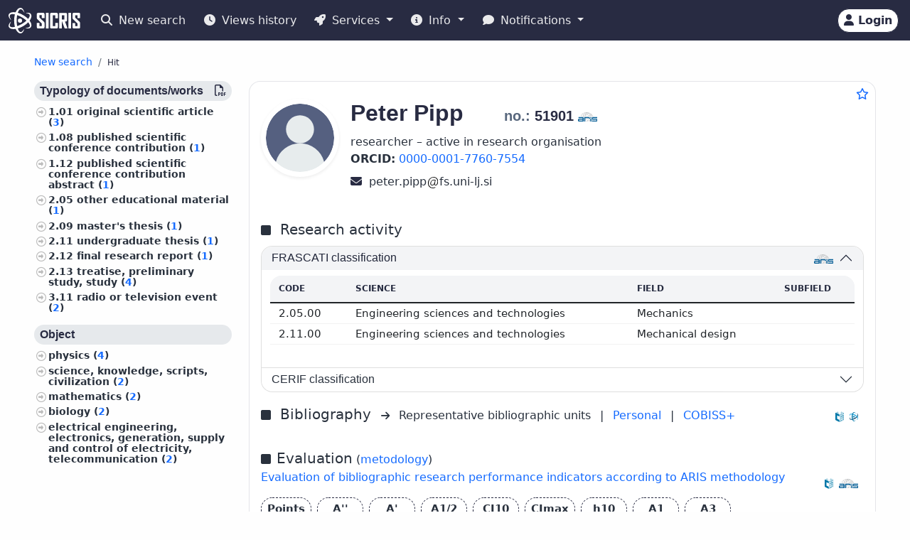

--- FILE ---
content_type: text/html;charset=UTF-8
request_url: https://cris.cobiss.net/ecris/si/en/researcher/48215
body_size: 13677
content:




<!DOCTYPE html>
<html lang="en" class="h-100 scroll-auto">
<head>
  <meta charset="UTF-8"/>
  <meta name="viewport" content="width=device-width, initial-scale=1, shrink-to-fit=no"/>

  <!-- redirect for browsers without JS -->
  
  <noscript>
    <meta http-equiv="refresh" content="0;url=/ecris/si/en/unsupported" />
  </noscript>
  <script nomodule>location='/ecris/si/en/unsupported'</script>

  <!-- theme / build info -->
  <meta name="theme-color" content="#282b42" />
  <meta name="apple-mobile-web-app-status-bar-style" content="#282b42" />
  <meta name="ecris" content="5.4-SNAPSHOT 09.01.2026 15:11" />

  <!-- absolute paths for static assets -->
  <base href="https://cris.cobiss.net/ecris/" />

  <!-- page title -->
  <title>
    
      
      
        CRIS
      
    
  </title>

  

<!-- CSS files -->
<!-- Favicon -->
<link rel="shortcut icon" href="assets/img/favicon/favicon.ico" type="image/x-icon" />
<link rel="apple-touch-icon" href="assets/img/favicon/apple-touch-icon.png" />
<link rel="apple-touch-icon" sizes="57x57" href="assets/img/favicon/apple-touch-icon-57x57.png" />
<link rel="apple-touch-icon" sizes="72x72" href="assets/img/favicon/apple-touch-icon-72x72.png" />
<link rel="apple-touch-icon" sizes="76x76" href="assets/img/favicon/apple-touch-icon-76x76.png" />
<link rel="apple-touch-icon" sizes="114x114" href="assets/img/favicon/apple-touch-icon-114x114.png" />
<link rel="apple-touch-icon" sizes="120x120" href="assets/img/favicon/apple-touch-icon-120x120.png" />
<link rel="apple-touch-icon" sizes="144x144" href="assets/img/favicon/apple-touch-icon-144x144.png" />
<link rel="apple-touch-icon" sizes="152x152" href="assets/img/favicon/apple-touch-icon-152x152.png" />
<link rel="apple-touch-icon" sizes="180x180" href="assets/img/favicon/apple-touch-icon-180x180.png" />

<!-- Fontawesome -->
<link rel="stylesheet" href="assets/vendor/fontawesome-free-6.6.0-web/css/all.min.css" />

<!-- Bootstrap CSS -->
<link href="assets/vendor/bootstrap-5.1.3-dist/css/bootstrap.min.css" rel="stylesheet" />

<!-- Color CSS -->
<link type="text/css" href="assets/css/colorDefinitions.css" rel="stylesheet" />
<link type="text/css" href="assets/css/bootstrapOverrideIzum.css" rel="stylesheet" />
<link type="text/css" href="assets/css/cris.css" rel="stylesheet" />

<!-- Chartist -->
<link type="text/css" href="assets/vendor/chartist/chartist.css" rel="stylesheet" />
<link type="text/css" href="assets/vendor/chartist/legend-plugin.css" rel="stylesheet" />
<link type="text/css" href="assets/css/chartistOverRide.css" rel="stylesheet" />

<!-- Responsive Tables -->
<link type="text/css" href="assets/css/responsiveTables.css" rel="stylesheet" />

<!-- JS Global Variables -->
<script src="assets/js/global-variables.js" type="module"></script>

<!-- Bootstrap JS -->
<script src="assets/vendor/bootstrap-5.1.3-dist/js/bootstrap.bundle.min.js" defer="defer"></script>

<!-- Chartist JS -->
<script src="assets/vendor/chartist/chartist.js" defer="defer"></script>

<!-- HTMX -->
<script src="assets/vendor/htmx/htmx.js"
        integrity="sha384-QFjmbokDn2DjBjq+fM+8LUIVrAgqcNW2s0PjAxHETgRn9l4fvX31ZxDxvwQnyMOX"
        crossorigin="anonymous"></script>
  <script type="module"
          src="/ecris/assets/js/bundle-basic.js?5.3">
  </script>

  <!-- extra <head> markup comes from the page that includes this file -->
  
    
    
    
    
    
    
    
    
    
    
  
</head>

<body class="d-flex flex-column h-100">












<div class="d-none" id="globalVariables">
    <ul class="appData">
        <li class="system">si</li>
        <li class="language">en</li>
        <li class="version">5.3</li>
        <li class="url">si/en</li>
        <li class="publishDate">1.12.2025</li>
        <li class="startAction">details</li>
        <li class="startMode">researcher</li>
        <li class="classificationFormat">frascati</li>
        <li class="tenderUrl">https://cris.cobiss.net/tenders/</li>
        <li class="startQuery"></li>
        <li class="queryMaxLength">5628</li>
        <li class="searchTitle">CRIS</li>

        
            <li class="count">
                <ul>
                    <li data-formated="50,512" class="researcher">50512</li>
                    <li data-formated="22,680" class="project">
                            22680
                    </li>
                    <li data-formated="9,712" class="projects">9712</li>
                    <li data-formated="1,766" class="programs">1766</li>
                    <li data-formated="1,007" class="organization">1007</li>
                    <li data-formated="1,537" class="group">1537</li>
                    <li data-formated="1,558" class="equipment">1558</li>
                </ul>
            </li>

            <ul class="translations">
                <li class="researcher">Researchers</li>
                <li class="project">Projects / Programmes</li>
                <li class="organization">Organisations</li>
                <li class="group">Groups</li>
                <li class="equipment">Equipment</li>
                <li class="publication">Publications</li>
            </ul>

            <span class="urlTokenResponse"></span>
            <span class="serverTime">1768858169</span>
        
    </ul>
</div>

<template id="unexpectedError">
    <div class="alert alert-danger" role="alert">
        <i class="fas fa-exclamation-triangle" aria-hidden="true"></i>
        An unexpected error occurred.
    </div>
</template>

<template id="tokenTimeoutError">
    <div class="alert alert-warning" role="alert">
        <i class="fas fa-clock" aria-hidden="true"></i>
        Your session is no longer valid. If you wish to continue your work in authorised mode, please log in again.
    </div>
</template>




<!-- Should I show the Sign-in buttons? -->


<header>
    <c-topmeni-init>
        <nav class="navbar navbar-expand-lg navbar-dark navbar-theme-primary fixed-top py-1 py-sm-2"
             aria-label="cris menu">

            <div class="container-fluid">

                <!-- ââââââââââââââââââââââ LOGO ââââââââââââââââââââââ -->
                <a class="navbar-brand" href="si/en" aria-label="cris - Home">
                    <img src="assets/img/brand/si/cris-logo-inverse.svg"
                         style="height:36px" alt="cris logo">
                </a>

                <!-- environment label (only for SI deployments) -->
                
                    <span id="navbar-system"></span>
                
                

                <!-- ââââââââââââââââââââââ MAIN NAVBAR ââââââââââââââââââââââ -->
                <div class="collapse navbar-collapse" id="cris-menu">

                    <ul class="navbar-nav me-auto mb-2 mb-sm-0">

                        <!-- New search -->
                        <li class="nav-item">
                            <c-new-search-link>
                                <a class="nav-link" id="new-search" href="si/en">
                                    <i class="fas fa-search me-1" aria-hidden="true"></i>
                                    New search
                                </a>
                            </c-new-search-link>
                        </li>

                        <!-- History (opens an off-canvas) -->
                        <li class="nav-item">
                            <a class="nav-link" id="history">
                                <i class="fas fa-clock me-1" aria-hidden="true"></i>
                                <c-responsive-class>
                                    Views history
                                </c-responsive-class>
                            </a>
                        </li>

                        <!-- â¼ SERVICES ------------------------------------------------- -->
                        <li class="nav-item dropdown">
                            <a class="nav-link dropdown-toggle" href="#"
                               id="sicris-menu-services-dropdown"
                               data-bs-toggle="dropdown" aria-expanded="false">
                                <i class="fas fa-rocket me-1" aria-hidden="true"></i>
                                Services
                            </a>

                            <ul class="dropdown-menu" aria-labelledby="sicris-menu-services-dropdown">

                                <!-- habilitation service (only in Slovene) -->
                                

                                <!-- researcher & organisation registrations -->
                                
                                

                                <!-- virtual-group evaluation & TOP lists (Slovene only) -->
                                

                                <!-- Publications search (always visible) -->
                                <li>
                                    <a class="dropdown-item" href="si/en/biblio">
                                        Publications
                                    </a>
                                </li>

                                <!-- ARIS TopWorks & doc-lists (Slovene only) -->
                                
                            </ul>
                        </li>

                        <!-- â¼ INFO ----------------------------------------------------- -->
                        <li class="nav-item dropdown">
                            <a class="nav-link dropdown-toggle" href="#"
                               id="sicris-menu-info-dropdown" data-bs-toggle="dropdown"
                               aria-expanded="false">
                                <i class="fas fa-info-circle me-1" aria-hidden="true"></i>
                                Info
                            </a>

                            <ul class="dropdown-menu" aria-labelledby="sicris-menu-info-dropdown">
                                <li>
                                    <a class="dropdown-item" href="si/en/intro">
                                        Introduction
                                    </a>
                                </li>

                                

                                
                                    <li>
                                        <a class="dropdown-item"
                                           href="http://www.arrs.si/sl/gradivo/sifranti/"
                                           target="_blank" rel="noopener">
                                                Code lists
                                        </a>
                                    </li>
                                
                            </ul>
                        </li>

                        <!-- â¼ NOTIFICATIONS ------------------------------------------- -->
                        <li class="nav-item dropdown">
                            <a class="nav-link dropdown-toggle" href="#"
                               id="sicris-menu-news-dropdown"
                               data-bs-toggle="dropdown" aria-expanded="false">
                                <i class="fas fa-comment me-1" aria-hidden="true"></i>
                                Notifications
                            </a>

                            <ul class="dropdown-menu" aria-labelledby="sicris-menu-news-dropdown">
                                <li>
                                    <a class="dropdown-item" href="si/en/news">
                                        News and Announcements
                                    </a>
                                </li>

                                <!-- FAQ (selected languages only) -->
                                

                                <!-- REST docs (all non-EN) -->
                                

                                <!-- evaluation-chat custom element -->
                                <li><evaluation-chat-news></evaluation-chat-news></li>
                            </ul>
                        </li>
                    </ul>
                </div><!-- /.navbar-collapse -->


                <!-- âââââââââââââââââââ SIGN-IN / AVATAR BLOCK âââââââââââââââââââ -->
                <div class="
                            sign-in-buttons d-flex flex-fill flex-lg-grow-0
                            justify-content-end me-1 order-lg-last">

                    <!-- â¼ avatar dropdown (hidden until user data arrives via JS) -->
                    <div id="signed-in-btn" class="dropdown d-none">
                        <a href="#"
                           class="text-decoration-none dropdown-toggle btn btn-secondary text-dark
                                  animate-up-2 ms-3 p-0 pe-2"
                           id="dropdownUser2" data-bs-toggle="dropdown"
                           title="user avatar" aria-expanded="false">
                            <img src="assets/img/user.svg" alt="user avatar"
                                 width="32" height="32"
                                 class="rounded-circle avatar-js">
                            <span class="d-none d-sm-inline-block d-lg-none d-xl-inline-block ms-1"></span>
                        </a>

                        <ul class="dropdown-menu right text-small shadow"
                            aria-labelledby="dropdownUser2">

                            <!-- profile visit / edit -->
                            <li>
                                <c-details-link>
                                    <a class="dropdown-item visit-js" href="javascript:void(0)">
                                        <i class="fas fa-user me-1" aria-hidden="true"></i>
                                        Take a look at my profile
                                    </a>
                                </c-details-link>
                            </li>
                            <li>
                                <a class="dropdown-item edit-js" href="javascript:void(0)">
                                    <i class="fas fa-pencil-alt me-1" aria-hidden="true"></i>
                                    Edit my profile
                                </a>
                            </li>

                            <!-- organisation profile visit / edit -->
                            <li>
                                <c-details-link>
                                    <a class="dropdown-item visit-org-js" href="javascript:void(0)">
                                        <i class="fas fa-landmark me-1" aria-hidden="true"></i>
                                        View organisation
                                    </a>
                                </c-details-link>
                            </li>
                            <li>
                                <a class="dropdown-item edit-org-js" href="javascript:void(0)">
                                    <i class="fas fa-pencil-alt me-1" aria-hidden="true"></i>
                                    Edit organisation
                                </a>
                            </li>

                            <!-- change password -->
                            <li>
                                <a class="dropdown-item pwd-change-js" href="javascript:void(0)">
                                    <i class="fas fa-lock me-1" aria-hidden="true"></i>
                                    Change password
                                </a>
                            </li>

                            <!-- Library-request service (if enabled) -->
                            

                            <!-- add-new entity buttons (initially hidden; shown by JS) -->
                            <li><a class="dropdown-item d-none rsr-add-js"
                                   data-text="Are you sure you want to create a new researcher?"
                                   href="javascript:void(0)">
                                <i class="fas fa-plus" aria-hidden="true"></i>
                                <i class="fas fa-atom me-1" aria-hidden="true"></i>
                                Add new researcher
                            </a></li>

                            <li><a class="dropdown-item d-none prj-add-js"
                                   data-text="Are you sure you want to create a new project?"
                                   href="javascript:void(0)">
                                <i class="fas fa-plus" aria-hidden="true"></i>
                                <i class="fas fa-lightbulb me-1" aria-hidden="true"></i>
                                Add new project
                            </a></li>

                            <li><a class="dropdown-item d-none org-add-js"
                                   data-text="Are you sure you want to create a new organisation?"
                                   href="javascript:void(0)">
                                <i class="fas fa-plus" aria-hidden="true"></i>
                                <i class="fas fa-landmark me-1" aria-hidden="true"></i>
                                Add new organisation
                            </a></li>

                            <li><a class="dropdown-item d-none grp-add-js"
                                   data-text="Are you sure you want to create a new group?"
                                   href="javascript:void(0)">
                                <i class="fas fa-plus" aria-hidden="true"></i>
                                <i class="fas fa-users me-1" aria-hidden="true"></i>
                                Add new group
                            </a></li>

                            <!-- logout -->
                            <li>
                                <a class="dropdown-item logout-js" href="javascript:void(0)">
                                    <i class="fas fa-sign-out-alt me-1" aria-hidden="true"></i>
                                    Logout
                                </a>
                            </li>
                        </ul>
                    </div><!-- /#signed-in-btn -->

                    <!-- Sign-in button (shown before login) -->
                    <a class="btn btn-secondary text-dark animate-up-2 ms-3 py-1 px-2 d-none"
                       id="sign-in-btn" href="javascript:void(0)">
                        <i class="fas fa-user" aria-hidden="true"></i>
                        <span class="d-none d-sm-inline-block">
                            Login
                        </span>
                    </a>
                </div><!-- /.sign-in-buttons -->


                <!-- mobile hamburger toggle -->
                <button class="navbar-toggler ms-1" type="button"
                        data-bs-toggle="collapse" data-bs-target="#cris-menu"
                        aria-controls="cris-menu" aria-expanded="false"
                        aria-label="Toggle navigation">
                    <span class="navbar-toggler-icon"></span>
                </button>

            </div><!-- /.container-fluid -->
        </nav>
    </c-topmeni-init>
</header>








    
       <c-toggle-view>
           <div id="search-div" class="container-fluid my-md-4 px-lg-4 px-xl-5 d-none">
               
               
           </div>

           <div id="details-div" class="container-fluid md-4 px-lg-4 px-xl-5 ">
               <c-details-init>
    <br/>
    <div class="pt-5 pb-1 row">
        <div class="col">
            <ul class="breadcrumb fw-bold my-1">

                <!-- ânew searchâ -->
                <li class="breadcrumb-item text-muted small">
                    <a id="backto-new-search" href="javascript:void(null)"
                       class="text-hover-primary">
                        New search
                    </a>
                </li>

                <!-- âresultsâ (initially hidden) -->
                <li class="breadcrumb-item text-muted small d-none">
                    <c-back-to-results-init>
                        <a id="backto-results" href="javascript:void(null)"
                           class="text-hover-primary">
                            Results
                            <small>
                                (<i id="results-type-icon" class="fas fa-atom"
                                    aria-hidden="true"></i>
                                <span id="backto-results-type"></span>)
                            </small>
                        </a>
                    </c-back-to-results-init>
                </li>

                <!-- âdetail resultsâ -->
                <li class="breadcrumb-item text-dark small">
                    <small>Hit</small>
                    <span id="data-from-results" class="d-none">
          <span id="curr-result-num" class="small"></span>
          from
          <span id="all-results-num" class="small"></span>
        </span>
                </li>

                <!-- next / prev buttons -->
                <li class="text-muted small ms-2 d-none next-prev-js">
                    <button class="nextPrevButtons ps-1 pe-2" id="details-prev"
                            aria-label="previous">
                        <i class="fas fa-caret-left fs-4"></i>
                    </button>
                    <button class="nextPrevButtons ps-1 pe-2" id="details-next"
                            aria-label="next">
                        <i class="fas fa-caret-right fs-4"></i>
                    </button>
                    <div id="details-slides-loader"
                         class="spinner-border text-secondary" role="status">
          <span class="visually-hidden">
              Loading...
          </span>
                    </div>
                </li>
            </ul>
        </div>
    </div>

    <!-- ===== LOADERS + DETAILS HOLDER ===== -->
    <div id="details-holder-loader" class="spinner-border text-secondary d-none" role="status">
        <span class="visually-hidden">
          Loading...
        </span>
    </div>

    <div id="details-holder" class="pt-2">
        
            
                
                
                
                
                
                    


<c-details-researcher-init id="48215">
    <div class="row">

        <!-- left sidebar -->
        <div class="col-12 col-lg-3 col-md-4">
            <c-sidebar-position-init shrink-on="1">

                <template class="title-js">
                    <i class="fas fa-book me-2" aria-hidden="true"></i>
                    Researcher publications
                </template>

                <div class="side-bar-position collapse sticky-md-top">
                    <aside>
                         <div class="aside-async-js"></div>
                    </aside>
                </div>

            </c-sidebar-position-init>
        </div>

        <!-- main content -->
        <div class="col-12 col-lg-9 col-md-8 asMain">
           











<div class="card mb-5 w-100">
    <div style="position:absolute;top:0.5rem;right:0.5rem">
        <button class="btn btn-icon-only star star-js" aria-label="Add to favourites">
            <i class="far fa-star" style="color:var(--link-color,#156BFF)" title="Add to favourites"></i>
        </button>
    </div>

    <div class="card-body pt-4 pb-0">
        <!-- =================== BASIC INFO =================== -->
        <div class="d-flex flex-wrap mb-3">
            <div class="me-3">
                <img class="img-avatar position-relative rounded-circle shadow-sm d-inline-block flex-shrink-0"
                     src="https://cris.cobiss.net/ecris/si/en/common/avatar/48215"
                     alt="Peter Pipp" width="110" />
            </div>

            <!-- begin::Podatki raziskovalca-->
            <div class="d-flex flex-column flex-grow-1">
                <h1 class="fs-2 me-1">
                    
                        
                        
                        
                            <span class="text-muted fs-4 title-js">
                                
                            </span>
                            <span class="name-js">
                                Peter
                            </span>
                            <span class="last-name-js">
                                Pipp
                            </span>
                        
                    

                    <span class="text-muted fs-4 title-js">
                        
                    </span>

                    <br class="d-sm-none" />

                    <span class="fw-bold fs-5 ms-sm-5" style="white-space:nowrap;">

                    <span class="text-muted">
                        no.:
                    </span>

                    <span class="mst-id-js">
                        51901
                    </span>

                    <img src="assets/img/source-ARIS.svg"
                         alt="source: ARIS"
                         title="source: ARIS"
                         class="data-source-13 me-2" />
                  </span>
                </h1>

                <!-- status & ORCID -->
                <div class="fs-6 mb-2 pe-2">
                    <div>researcher – active in research organisation</div>
                    
                        <div>
                            <span class="fw-bold">ORCID:</span>
                            <a href="https://orcid.org/0000-0001-7760-7554" rel="noopener" target="_blank" class="me-2">
                                    0000-0001-7760-7554
                            </a>
                        </div>
                    
                </div>

                <!-- begin::Kontaktni podatki-->
                <div>
                    

                    

                    
                        <span aria-label="peter.pipp@fs.uni-lj.si">
                            <i class="fas fa-envelope fs-6 text-dark" title="E-mail" aria-hidden="true"></i>&nbsp;
                            peter.pipp<img src="assets/img/email-sign-text.svg" style="height:1em;width:auto;padding-left:0.1em;padding-right:0.1em" alt="at sign" />fs.uni-lj.si
                        </span>
                        <br/>
                    

                    
                </div>
                <!-- end::Kontaktni podatki-->

                <!-- begin::Znanje tujih jezikov-->
                <div>
                    <!-- ============= LANG SKILLS ============= -->
                    
                </div>
            </div>

            <!-- EDIT BUTTON -->
            <div class="align-self-start mt-1">
                <a class="btn btn-primary btn-sm d-none edit-profile-js"
                   href="https://cris.cobiss.net/ecris/si/en/update/researcher/48215">
                    <i class="fas fa-pencil-alt me-1" aria-hidden="true"></i>
                    Edit
                </a>
            </div>
        </div>

        <!-- ========== CLASSIFICATIONS ========== -->
        
            
            
                
                    




<!-- Section title -->

    <div class="d-flex pt-4 pb-2">
        <div class="flex-grow-1">
            <i class="fas fa-square me-2" aria-hidden="true"></i>
            <span class="fs-5 me-2">
                    Research activity
            </span>
        </div>
    </div>


<div class="row">
    <div class="col-12">
        <div class="accordion" id="accordionClassification">

            <!-- ARRS / Frascati -->
            
                <div class="accordion-item">
                    <h3 class="accordion-header" id="headingClassificationSra">
                        <button class="accordion-button"
                                type="button"
                                data-bs-toggle="collapse"
                                data-bs-target="#collapseClassificationSra"
                                aria-expanded="true"
                                aria-controls="collapseClassificationSra">

                            <div class="flex-grow-1" id="rsr-sra">
                                    FRASCATI classification
                            </div>

                            <div class="align-self-end">
                                <img src="assets/img/source-ARIS.svg"
                                     alt="source: ARIS"
                                     title="source: ARIS"
                                     class="data-source-13 me-2" />
                            </div>
                        </button>
                    </h3>

                    <div id="collapseClassificationSra"
                         class="accordion-collapse collapse show"
                         aria-labelledby="headingClassificationSra"
                         data-bs-parent="#accordionClassification">

                        <div class="accordion-body fs-7">
                            <div class="pb-2 mb-0 rounded-top">
                                <table class="table card-table-620 w-100 lh-110 fs--1">
                                    <thead class="thead-light">
                                    <tr>
                                        <th scope="col">Code</th>
                                        <th scope="col">Science</th>
                                        <th scope="col">Field</th>
                                        <th scope="col">Subfield</th>
                                    </tr>
                                    </thead>
                                    <tbody>
                                    
                                        <tr>
                                            <td data-label="Code">
                                                    2.05.00&nbsp;
                                            </td>
                                            <td data-label="Science">
                                                    Engineering sciences and technologies&nbsp;
                                            </td>
                                            <td data-label="Field">
                                                    Mechanics&nbsp;
                                            </td>
                                            <td data-label="Subfield">
                                                    &nbsp;
                                            </td>
                                        </tr>
                                    
                                        <tr>
                                            <td data-label="Code">
                                                    2.11.00&nbsp;
                                            </td>
                                            <td data-label="Science">
                                                    Engineering sciences and technologies&nbsp;
                                            </td>
                                            <td data-label="Field">
                                                    Mechanical design&nbsp;
                                            </td>
                                            <td data-label="Subfield">
                                                    &nbsp;
                                            </td>
                                        </tr>
                                    
                                    </tbody>
                                </table>
                            </div>
                        </div>
                    </div>
                </div>
            
            <!-- /ARRS / Frascati -->

            <!-- CERIF -->
            
                <div class="accordion-item">

                    <h3 class="accordion-header" id="headingClassificationCerif">
                        <button class="accordion-button collapsed"
                                type="button"
                                data-bs-toggle="collapse"
                                data-bs-target="#collapseClassificationCerif"
                                aria-expanded="false"
                                aria-controls="collapseClassificationCerif">

                            <div class="flex-grow-1" id="rsr-class-cerif">
                                    CERIF classification
                            </div>
                        </button>
                    </h3>

                    <div id="collapseClassificationCerif"
                         class="accordion-collapse collapse"
                         aria-labelledby="headingClassificationCerif"
                         data-bs-parent="#accordionClassification">

                        <div class="accordion-body">
                            <div class="pb-2 mb-0 rounded-top">
                                <table class="table card-table-620 w-100 lh-110 fs--1"
                                       aria-labelledby="rsr-class-cerif">
                                    <thead class="thead-light">
                                    <tr>
                                        <th scope="col">Code</th>
                                        <th scope="col">Science</th>
                                        <th scope="col">Field</th>
                                    </tr>
                                    </thead>
                                    <tbody>
                                    
                                        <tr>
                                            <td data-label="Code">
                                                    T000&nbsp;
                                            </td>
                                            <td data-label="Science">
                                                    Technological sciences&nbsp;
                                            </td>
                                            <td data-label="Field">
                                                    &nbsp;
                                            </td>
                                        </tr>
                                    
                                    </tbody>
                                </table>
                            </div>
                        </div>
                    </div>
                </div>
            
            <!-- /CERIF -->

        </div><!-- /.accordion -->
    </div>
</div>

                
            
        

        




        



<div class="d-flex pt-3 pb-2 align-middle">

    <div class="flex-grow-1">
        <i class="fas fa-square me-2" aria-hidden="true"></i>
        <span class="fs-5 me-2">
            Bibliography
        </span>
        <i class="fs--2 fas fa-arrow-right me-2" aria-hidden="true"></i>

        <!-- representative bibliography link (if exists) -->
        
            
            
                Representative bibliographic units<span class="me-2"></span>
            
        

        <span class="me-2">|</span>

        <!-- personal bibliography -->
        <a  class="me-2"
            href="https://bib.cobiss.net/biblioweb/biblio/si/eng/cris/51901"
            target="_blank" rel="noopener">
            Personal
        </a>

        <span class="me-2">|</span>

        <!-- COBISS+ search -->
        <a  href="https://plus-legacy.cobiss.net/cobiss/si/en/bib/search?db=cobib&amp;c=as=51901"
            target="_blank" rel="noopener">
            COBISS+
        </a>
    </div>

    <!-- data-source icons -->
    <div class="align-self-end">
        <img src="assets/img/source-COBISS.svg"
             class="data-source-15 me-2"
             alt="source: COBISS"
             title="source: COBISS">
    </div>

    
        <div class="align-self-end">
            <img src="assets/img/source-SICRIS.svg"
                 class="data-source-13 me-2"
                 alt="source: SICRIS"
                 title="source: SICRIS">
        </div>
    

</div>


        
            








<div class="d-flex pt-4 pb-2">
    <div class="flex-grow-1">
        <i class="fas fa-square me-2" aria-hidden="true"></i><span
            class="fs-5">Evaluation</span>
        (<a
            href="https://www.arrs.si/sl/akti/24/metod-vrednotenje-dela-okt24.asp"
            target="_blank" rel="noopener">metodology</a>)

        <div class="col-xs-12 pb-2">
            <a
                href="https://bib.cobiss.net/biblioweb/eval/si/eng/evalrsr/51901"
                target="_blank" rel="noopener">Evaluation of bibliographic research performance indicators according to ARIS methodology</a>
        </div>

    </div>
    <div class="align-self-end">
        <img src="assets/img/source-COBISS.svg" alt="source: COBISS"
            title="source: COBISS" class="data-source-15 me-2" />
    </div>
    <div class="align-self-end">
        <img src="assets/img/source-ARIS.svg" alt="source: ARIS"
            title="source: ARIS" class="data-source-13 me-2" />
    </div>
</div>


    <div class="d-flex flex-wrap align-items-center fs-7 mb-2">
        <div
            class="border-dark border-dashed border-1 rounded fmw-65 py-1 px-2 mb-2 me-2 text-center text-center">
            <div class="fw-bold">Points</div>
            <div>90.18</div>
        </div>
        <div
            class="border-dark border-dashed border-1 rounded fmw-65 mb-2 py-1 px-2 me-2 text-center">
            <div class="fw-bold">A''</div>
            <div>56.67</div>
        </div>
        <div
            class="border-dark border-dashed border-1 rounded fmw-65 mb-2 py-1 px-2 me-2 text-center">
            <div class="fw-bold">A'</div>
            <div>56.67</div>
        </div>
        <div
            class="border-dark border-dashed border-1 rounded fmw-65 mb-2 py-1 px-2 me-2 text-center">
            <div class="fw-bold">A1/2</div>
            <div>85.13</div>
        </div>
        <div
            class="border-dark border-dashed border-1 rounded fmw-65 mb-2 py-1 px-2 me-2 text-center">
            <div class="fw-bold">CI10</div>
            <div>56</div>
        </div>
        <div
            class="border-dark border-dashed border-1 rounded fmw-65 mb-2 py-1 px-2 me-2 text-center">
            <div class="fw-bold">CImax</div>
            <div>22</div>
        </div>
        <div
            class="border-dark border-dashed border-1 rounded fmw-65 mb-2 py-1 px-2 me-2 text-center">
            <div class="fw-bold">h10</div>
            <div>3</div>
        </div>
        <div
            class="border-dark border-dashed border-1 rounded fmw-65 mb-2 py-1 px-2 me-2 text-center">
            <div class="fw-bold">A1</div>
            <div>0.38</div>
        </div>
        <div
            class="border-dark border-dashed border-1 rounded fmw-65 mb-2 py-1 px-2 text-center">
            <div class="fw-bold">A3</div>
            <div>0</div>
        </div>

        <div class="row mb-2">
            <div class="fs--4">Data for the last 5 years (citations for the last 10 years) on
                January 18, 2026;
                Data for score A3 calculation refer to period
                2020-2024
                
                </div>
        </div>
    </div>



    <div class="row fs--2 mb-2">
        <div class="col-xs-12">

            Data for ARIS tenders (
                
                    <a href="https://cris.cobiss.net/tenders/rsr/20240521/bib214_51901.html"
                       target="_blank"
                       rel="noopener">
                        21.05.2024 – Target research programmes,
                    </a>
                

                

                <c-archive-link> 
                


<div class="modal fade" tabindex="-1" aria-hidden="true">
    <div class="modal-dialog modal-dialog-scrollable">
        <div class="modal-content">
            <div class="modal-header">
                <h5 class="modal-title">Data archives for ARIS calls for proposals</h5>
                <button type="button" class="btn-close" data-bs-dismiss="modal"
                    aria-label="Close"></button>
            </div>
            <div class="modal-body"></div>
        </div>
    </div>
</div>
 
                <a href="si/en/common/gui/archive/rsr/51901"
                    target="_blank"
                    rel="noopener">
                    archive
                </a>
                </c-archive-link>
            )
            <br />
        </div>
    </div>


            




            


<!-- ===== Citations header ===== -->
<div class="d-flex pt-4 pb-2">
    <div class="flex-grow-1">
        <i class="fas fa-square me-2" aria-hidden="true"></i>
        <span class="fs-5 me-2" id="rsr-cit">
            Citations
        </span>
        <i class="fs--2 fas fa-arrow-right me-2" aria-hidden="true"></i>
        <a href="https://bib.cobiss.net/biblioweb/cit/si/eng/citrsr/51901"
           target="_blank" rel="noopener">
            Citations for bibliographic records in COBIB.SI that are linked to records in citation databases
        </a>
    </div>

    <div class="align-self-end">
        <img src="assets/img/source-Clarivate.svg"
             class="data-source-15 me-2"
             alt="source: WoS"
             title="source: WoS">
        <img src="assets/img/source-Scopus.svg"
             class="data-source-15 me-2"
             alt="source: Scopus"
             title="source: Scopus">
        <img src="assets/img/source-COBISS.svg"
             class="data-source-15 me-2"
             alt="source: COBISS"
             title="source: COBISS">
    </div>
</div>

<!-- ===== Citations table ===== -->


    <div class="pb-2 mb-0 rounded-top">
        <table class="table card-table-620 w-100 lh-110 fs--1 text-center"
               aria-labelledby="rsr-cit">
            <thead class="thead-light">
            <tr>
                <th scope="col">Database</th>
                <th scope="col">Linked records</th>
                <th scope="col">Citations</th>
                <th scope="col">Pure citations</th>
                <th scope="col">Average pure citations</th>
            </tr>
            </thead>
            <tbody>
            <!-- WoS -->
            <tr>
                <td class="fw-bold"
                    data-label="Database">WoS</td>
                <td data-label="Linked records">
                        3&nbsp;
                </td>
                <td data-label="Citations">
                        57&nbsp;
                </td>
                <td data-label="Pure citations">
                        50&nbsp;
                </td>
                <td data-label="Average pure citations">
                        16.67&nbsp;
                </td>
            </tr>

            <!-- Scopus -->
            <tr>
                <td class="fw-bold"
                    data-label="Database">Scopus</td>
                <td data-label="Linked records">
                        3&nbsp;
                </td>
                <td data-label="Citations">
                        63&nbsp;
                </td>
                <td data-label="Pure citations">
                        56&nbsp;
                </td>
                <td data-label="Average pure citations">
                        18.67&nbsp;
                </td>
            </tr>
            </tbody>
        </table>
    </div>

    <!-- async container for extra graphs / charts -->
    <div class="citations-async-js"></div>


        

        





        

        
            



<!-- show block only if education list exists and user may view it -->


    <!-- title row -->
    <div class="d-flex pt-4 pb-2">
        <div class="flex-grow-1">
            <i class="fas fa-square me-2" aria-hidden="true"></i>
            <span class="fs-5 me-2" id="rsr-educ">
                    Education
            </span>
        </div>
        <div class="align-self-end">
            <img src="assets/img/source-ARIS.svg"
                 class="data-source-13 me-2"
                 alt="source: ARIS"
                 title="source: ARIS">
        </div>
    </div>

    <!-- table -->
    <div class="pb-2 mb-0 rounded-top">
        <table class="table card-table-855 w-100 lh-110 fs--1"
               aria-labelledby="rsr-educ">
            <thead class="thead-light">
            <tr>
                <th scope="col">Level of education</th>
                <th scope="col">Professional title</th>
                <th scope="col">Study subject</th>
                <th scope="col">Faculty</th>
                <th scope="col">Year</th>
            </tr>
            </thead>

            <tbody>
            
                <tr>
                    <!-- level -->
                    <td data-label="Level of education">
                            2nd cycle master's degree&nbsp;
                    </td>

                    <!-- degree -->
                    <td data-label="Professional title">
                            Master of Science in Mechanical Engineering&nbsp;
                    </td>

                    <!-- field -->
                    <td data-label="Study subject">
                            &nbsp;
                    </td>

                    <!-- institution -->
                    <td data-label="Faculty">
                        
                            <img src="assets/img/flags/country/SI.svg"
                                 style="height:16px;width:auto"
                                 alt="SI"
                                 title="Slovenia">
                        
                        University of Ljubljana,&nbsp;Faculty of Mechanical Engineering
                    </td>

                    <!-- year -->
                    <td data-label="Year">
                            2018&nbsp;
                    </td>
                </tr>
            
            </tbody>
        </table>
    </div>


        

        

<div class="d-flex pt-4 pb-2">
    <div class="flex-grow-1">

        <i class="fas fa-square me-2" aria-hidden="true"></i>

        <span class="fs-5 me-2">
      Doctoral dissertations and other final papers

            <!-- toggle button -->
      <a class="dissertations-btn-js fs--2" href="javascript:void(0)">
        Show
        <i class="fas fa-table" aria-hidden="true"></i>
      </a>
    </span>

        <!-- hidden async container -->
        <div class="d-none dissertations-content-js">
            <div class="spinner-border text-secondary m-3" role="status"></div>
            Obtaining results now
        </div>

    </div>

    <!-- data-source icon -->
    <div class="align-self-end">
        <img src="assets/img/source-COBISS.svg"
             class="data-source-15 me-2"
             alt="source: COBISS"
             title="source: COBISS">
    </div>
</div>


        
            






    <div class="d-flex pt-4 pb-2">
        <div class="flex-grow-1">
            <i class="fas fa-square me-2" aria-hidden="true"></i><span
                class="fs-5 me-2" id="rsr-employ">Employments</span>
        </div>
        <div class="align-self-end">
            <img src="assets/img/source-ARIS.svg"
                alt="source: ARIS"
                title="source: ARIS"
                class="data-source-13 me-2" />
        </div>
    </div>

<div class="pb-2 rounded-top">
    
        <table class="table card-table-1024 w-100 lh-110 fs--1"
            aria-labelledby="rsr-employ">
            <thead class="thead-light">
                <tr>
                    <th scope="col">Type of employment</th>
                    <th scope="col">Research org.</th>
                    <th scope="col">Research group</th>
                    
                        <th scope="col">Date of employment</th>
                        <th scope="col">Position</th>
                        
                            <th scope="col">Role</th>
                        
                    
                    
                        <th scope="col">Title</th>
                    
                </tr>
            </thead>

            <tbody>
                
                    <tr>
                        <td data-label="Type of employment">Full time employment
                            (100%, RD:0%)&nbsp;
                        </td>
                        <td data-label="Research org."><c-details-link>
                            <a href="https://cris.cobiss.net/ecris/si/en/organization/693">University of Ljubljana, Faculty of Mechanical Engineering</a></c-details-link>&nbsp;</td>
                        <td data-label="Research group">
                                                            
                                <c-details-link>
                                    <a href="https://cris.cobiss.net/ecris/si/en/group/3286">Laboratorij za aeronavtiko (Slovene)</a></c-details-link>&nbsp;
                            
                            
                        </td>
                            
                            <td data-label="Date of employment">10/1/2018&nbsp;</td>
                            <td data-label="Position">Assistant&nbsp;</td>
                            
                                <td data-label="Role">Researcher&nbsp;</td>
                            
                            
                        
                            <td data-label="Title">Assistant&nbsp;</td>
                        
                    </tr>
                
            </tbody>
        </table>
    
</div>

        

        

        


<!-- ============  ARRS / Projects â title bar  ============ -->


<!-- ============  Projects table  ============ -->


        


<!-- =================  ARRS PROGRAMS â header  ================= -->

    <div class="d-flex pt-4 pb-2">
        <div class="flex-grow-1">
            <i class="fas fa-square me-2" aria-hidden="true"></i>
            <span class="fs-5 me-2" id="rsr-prg">
        ARIS research and infrastructure programmes
        <a class="fs--4" data-bs-toggle="modal" data-bs-target="#legendProgramModal">
          Legend
          <i class="fa fa-info-circle" aria-hidden="true"></i>
        </a>
      </span>
        </div>

        <div class="align-self-end">
            <img class="data-source-13 me-2"
                 src="assets/img/source-ARIS.svg"
                 alt="source: ARIS"
                 title="source: ARIS">
        </div>
    </div>


<!-- =================  ARRS PROGRAMS â table  ================= -->

    <div class="pb-2 mb-0 rounded-top">
        <table class="table card-table-1024 w-100 lh-110 fs--1"
               aria-labelledby="rsr-prg">
            <thead class="thead-light">
            <tr>
                <th scope="col" class="text-center">
                        no.
                </th>
                <th scope="col">
                        Code
                </th>
                <th scope="col">
                        Title
                </th>
                <th scope="col">
                        Period
                </th>
                <th scope="col">
                        Head
                </th>
                <th scope="col" class="text-end">
            <span class="visually-hidden">
                    No. of publications
            </span>
                    <i class="fas fa-book fs-6"
                       aria-hidden="true"
                       title="No. of publications"></i>
                </th>
            </tr>
            </thead>

            <tbody>
            
                <tr>
                    <!-- index -->
                    <td class="text-center" data-label="#">
                            1.
                    </td>

                    <!-- code -->
                    <td data-label="Code">
                            P2-0401&nbsp;
                    </td>

                    <!-- title -->
                    <td data-label="Title">
                        <c-details-link>
                        <a href="https://cris.cobiss.net/ecris/si/en/project/18932">
                                Energy Engineering
                        </a>
                        </c-details-link>&nbsp;
                    </td>

                    <!-- period -->
                    <td data-label="Period">
                            1/1/2022
                        -
                            12/31/2027
                    </td>

                    <!-- head researcher -->
                    <td data-label="Head">
                        <c-details-link>
                        <a href="https://cris.cobiss.net/ecris/si/en/researcher/16631">
                                PhD Tomaž Katrašnik
                        </a>
                        </c-details-link>&nbsp;
                    </td>

                    <!-- biblio count -->
                    <td class="text-end"
                        data-label="No. of publications">
                            4,875&nbsp;
                    </td>
                </tr>
            
                <tr>
                    <!-- index -->
                    <td class="text-center" data-label="#">
                            2.
                    </td>

                    <!-- code -->
                    <td data-label="Code">
                            P2-0401&nbsp;
                    </td>

                    <!-- title -->
                    <td data-label="Title">
                        <c-details-link>
                        <a href="https://cris.cobiss.net/ecris/si/en/project/10408">
                                Energy Engineering
                        </a>
                        </c-details-link>&nbsp;
                    </td>

                    <!-- period -->
                    <td data-label="Period">
                            1/1/2017
                        -
                            12/31/2021
                    </td>

                    <!-- head researcher -->
                    <td data-label="Head">
                        <c-details-link>
                        <a href="https://cris.cobiss.net/ecris/si/en/researcher/16631">
                                PhD Tomaž Katrašnik
                        </a>
                        </c-details-link>&nbsp;
                    </td>

                    <!-- biblio count -->
                    <td class="text-end"
                        data-label="No. of publications">
                            5,027&nbsp;
                    </td>
                </tr>
            
            </tbody>
        </table>
    </div>


        

<!-- ===========  EU / International projects â header  =========== -->


<!-- ===========  EU / International projects â table  =========== -->


        




        

    </div>
</div>

        </div>

    </div>
</c-details-researcher-init>

                
            
        
    </div>
</c-details-init>

           </div>
       </c-toggle-view>
    

     

     

     

     

    

    

    

    

    

    

 





<c-signin-modal-init>
  <div class="modal fade" tabindex="-1" aria-modal="true" role="dialog"
       aria-labelledby="signInModalTitle" aria-hidden="true">
    <div class="modal-dialog">
      <div class="modal-content">
        <div class="modal-header">
          <h3 class="mb-0" id="signInModalTitle">Login with password </h3>
          <button type="button" class="btn-close" data-bs-dismiss="modal"
                  aria-label="Close"></button>
        </div>
        <div class="modal-body">
          <form action="#" class="mt-4">
            <div class="form-group mb-4">
              <label id="labelUsername">E-mail or researcher code</label>
              <div class="input-group">
                <span class="input-group-text" id="basic-addon1">
                  <span class="fas fa-user"></span>
                </span>
                <input type="text" class="form-control" id="username"
                       aria-labelledby="labelUsername" autofocus required />
              </div>
            </div>
            <div class="form-group mb-4">
              <label for="password" id="labelPassword">Password</label>
              <div class="input-group">
                <span class="input-group-text" id="basic-addon2">
                  <span class="fas fa-unlock-alt"></span>
                </span>
                <input type="password" class="form-control" id="password"
                       minlength="4" aria-labelledby="labelPassword" required />
              </div>
              
            </div>
            <div class="d-grid">
              <button type="submit" class="btn btn-primary">
                Login
              </button>
            </div>
          </form>
        </div>
              <div class="modal-footer d-block">
		<span class="fw-normal">
          Want to sign up via e-mail?
          <a href="javascript:void(null)" class="fw-bold link-to-email-only">Login with e-mail</a>.
        </span>
      </div>
      </div>
    </div>
  </div>
</c-signin-modal-init>


<c-set-pw-modal-init>
  <div class="modal fade" tabindex="-1" role="dialog" aria-modal="true"
       aria-labelledby="setPasswordModalTitle" aria-hidden="true">
    <div class="modal-dialog">
      <div class="modal-content">
        <div class="modal-header">
          <h3 class="mb-0" id="setPasswordModalTitle">Set password</h3>
          <button type="button" class="btn-close" data-bs-dismiss="modal"
                  aria-label="Close"></button>
        </div>
        <div class="modal-body">
          <form>
            <div class="form-group mb-3">
              <label for="password-1" id="lab-password-1">Password</label>
              <div class="input-group">
                <span class="input-group-text"><span class="fas fa-lock"></span></span>
                <input type="password" minlength="8" class="form-control"
                       id="password-1" aria-labelledby="lab-password-1"
                       autofocus="autofocus" required="required" />
              </div>
              <div class="form-text">Password must contain at least 8 characters</div>
            </div>

            <div class="form-group mb-3">
              <label for="password-2" id="lab-password-2">Confirm password</label>
              <div class="input-group">
                <span class="input-group-text"><span class="fas fa-lock"></span></span>
                <input type="password" minlength="8" class="form-control"
                       id="password-2" aria-labelledby="lab-password-2"
                       required="required" />
              </div>
              <div id="fb-password-2" class="form-text text-danger d-none">Passwords do not match</div>
            </div>

            <div class="d-grid mb-3">
              <button type="submit" class="btn btn-primary">
                Send request
                <div class="spinner-border spinner-border-sm text-secondary d-none"
                     role="status">
                  <span class="visually-hidden">In progress</span>
                </div>
              </button>
            </div>
          </form>
        </div>
      </div>
    </div>
  </div>
</c-set-pw-modal-init>


<c-rsr-registration-init>
  <div class="modal fade" tabindex="-1" aria-modal="true" role="dialog"
       aria-labelledby="rsrRegistrationModalTitle" aria-hidden="true">
    <div class="modal-dialog">
      <div class="modal-content">
        <div class="modal-header">
          <h3 class="mb-0" id="rsrRegistrationModalTitle">
            
              ecris.rsr_tch_pri.registration
            
            
          </h3>
          <button type="button" class="btn-close" data-bs-dismiss="modal" aria-label="Close"></button>
        </div>
        <div class="modal-body pb-1">
          <form class="mt-0">
            <div class="form-group pb-4">
              <label for="rsr-reg-fname" id="rsr-reg-fname-label">Name</label>
              <div class="input-group">
                <span class="input-group-text"><span class="fas fa-hashtag"></span></span>
                <input type="text" class="form-control" id="rsr-reg-fname"
                       aria-labelledby="rsr-reg-fname-label" autofocus="autofocus" required="required" />
              </div>
            </div>
            <div class="form-group pb-4">
              <label for="rsr-reg-lname" id="rsr-reg-lname-label">Surname</label>
              <div class="input-group">
                <span class="input-group-text"><span class="fas fa-hashtag"></span></span>
                <input type="text" class="form-control" id="rsr-reg-lname"
                       aria-labelledby="rsr-reg-lname-label" autofocus="autofocus" required="required" />
              </div>
            </div>
            <div class="form-group">
              <div class="form-group mb-4">
                <label for="rsr-reg-email" id="rsr-reg-email-label">E-mail</label>
                <div class="input-group">
                  <span class="input-group-text"><span class="fas fa-envelope"></span></span>
                  <input type="email" class="form-control" id="rsr-reg-email"
                         aria-labelledby="rsr-reg-email-label" required="required" />
                </div>
              </div>
            </div>
          
            <div class="form-group">
              <div class="form-group mb-4">
                <label for="rsr-reg-regnum" id="rsr-reg-regnum-label">Registration number</label>
                <div class="input-group">
                  <span class="input-group-text"><span class="fas fa-hashtag"></span></span>
                  <input type="number" class="form-control" id="rsr-reg-regnum"
                         aria-labelledby="rsr-reg-regnum-label" required="required" />
                </div>
              </div>
            </div>
          
            <div class="d-grid">
              <button type="submit" class="btn btn-primary">
                <div class="spinner-border spinner-border-sm text-secondary d-none" role="status">
                  <span class="visually-hidden">In progress</span>
                </div>
                Submit a link
              </button>
            </div>
          </form>
          <p class="my-1">
            <small><span class="fas fa-info-circle"></span>
              You will receive a link to your e-mail address, which you can use to login to the application.
            </small>
          </p>
        </div>
        <div class="modal-footer"></div>
      </div>
    </div>
  </div>
</c-rsr-registration-init>



<c-org-registration-init>
  <div class="modal fade" tabindex="-1" role="dialog" aria-modal="true"
       aria-labelledby="orgRegistrationModalTitle" aria-hidden="true">
    <div class="modal-dialog">
      <div class="modal-content">
        <div class="modal-header">
          <h3 class="mb-0" id="orgRegistrationModalTitle">
            Organisation registration
          </h3>
          <button type="button" class="btn-close" data-bs-dismiss="modal"
                  aria-label="Close"></button>
        </div>
        <div class="modal-body pb-1">
          <form class="mt-4">
            <div class="form-group pb-4">
              <label for="org-reg-name" id="org-reg-name-label">Name of organisation</label>
              <div class="input-group">
                <span class="input-group-text"><span class="fas fa-hashtag"></span></span>
                <input type="text" class="form-control" id="org-reg-name"
                       aria-labelledby="org-reg-name-label" autofocus="autofocus" required="required" />
              </div>
            </div>

            <div class="form-group pb-4">
              <label for="org-reg-name-eng" id="org-reg-name-eng-label">Title in English</label>
              <div class="input-group">
                <span class="input-group-text"><span class="fas fa-hashtag"></span></span>
                <input type="text" class="form-control" id="org-reg-name-eng"
                       aria-labelledby="org-reg-name-eng-label" autofocus="autofocus" required="required" />
              </div>
            </div>

            <hr/>
            <div class="mb-3">
              <h5>Contact person</h5>
              <small>(If you enter the registration number, you do not have to enter any other data.)</small>
            </div>

            <div class="form-group pb-4">
              <label for="orgReg-con-rsrmstid" id="orgReg-con-rsrmstid-label">Researcher code (if existing)</label>
              <div class="input-group">
                <span class="input-group-text"><span class="fas fa-hashtag"></span></span>
                <input type="text" class="form-control" id="orgReg-con-rsrmstid"
                       aria-labelledby="orgReg-con-rsrmstid-label" autofocus="autofocus" />
              </div>
            </div>

            <div class="form-group pb-4">
              <label for="orgReg-con-firstName" id="orgReg-con-firstName-label">Name</label>
              <div class="input-group">
                <span class="input-group-text"><span class="fas fa-hashtag"></span></span>
                <input type="text" class="form-control" id="orgReg-con-firstName"
                       aria-labelledby="orgReg-con-firstName-label" autofocus="autofocus" />
              </div>
            </div>

            <div class="form-group pb-4">
              <label for="orgReg-con-lastName" id="orgReg-con-lastName-label">Surname</label>
              <div class="input-group">
                <span class="input-group-text"><span class="fas fa-hashtag"></span></span>
                <input type="text" class="form-control" id="orgReg-con-lastName"
                       aria-labelledby="orgReg-con-lastName-label" autofocus="autofocus" />
              </div>
            </div>

            <div class="form-group">
              <div class="form-group mb-4">
                <label for="orgReg-con-email" id="orgReg-con-email-label">E-mail</label>
                <div class="input-group">
                  <span class="input-group-text"><span class="fas fa-envelope"></span></span>
                  <input type="email" class="form-control" id="orgReg-con-email"
                         aria-labelledby="orgReg-con-email-label" />
                </div>
              </div>
            </div>

            <div class="d-grid">
              <button type="submit" class="btn btn-primary">
                <div class="spinner-border spinner-border-sm text-secondary d-none" role="status">
                  <span class="visually-hidden">In progress</span>
                </div>
                Submit a link
              </button>
            </div>
          </form>

          <p class="my-1">
            <small><span class="fas fa-info-circle"></span>
              You will receive a link to your e-mail address, which you can use to login to the application.
            </small>
          </p>
        </div>
        <div class="modal-footer"></div>
      </div>
    </div>
  </div>
</c-org-registration-init>


<c-email-only-signin-modal-init>
  <div class="modal fade" tabindex="-1" aria-modal="true" role="dialog"
       aria-labelledby="emailSignInTitle" aria-hidden="true">
    <div class="modal-dialog">
      <div class="modal-content">
        <div class="modal-header">
          <h3 class="mb-0" id="emailSignInTitle">Login with e-mail address</h3>
          <button type="button" class="btn-close" data-bs-dismiss="modal" aria-label="Close"></button>
        </div>
        <div class="modal-body pb-1">
          <form class="mt-4">
            <div class="form-group">
              <div class="form-group mb-4">
                <label for="email-signin" id="email-signin-label">E-mail</label>
                <div class="input-group">
                  <span class="input-group-text"><span class="fas fa-envelope"></span></span>
                  <input type="email" class="form-control" id="email-signin2"
                         aria-labelledby="email-signin-label" required="required" />
                </div>
              </div>
                
            </div>
            <div class="d-grid">
              <button type="submit" class="btn btn-primary">
                <div class="spinner-border spinner-border-sm text-secondary d-none" role="status">
                  <span class="visually-hidden">In progress</span>
                </div>
                Submit a link
              </button>
            </div>
          </form>
          <p class="my-1">
            <small>
              <span class="fas fa-info-circle"></span>
              You will receive a link to your e-mail address, which you can use to login to the application.
            </small>
          </p>
        </div>
              <div class="modal-footer d-block">
        <span class="fw-normal">
          Do you want to log in with a password?
          <a href="javascript:void(null)" class="fw-bold link-to-pass">Login with password</a>.
        	</span>
      	</div>
      </div>
    </div>
  </div>
</c-email-only-signin-modal-init>


<c-response-modal>
  <div class="modal fade" id="exampleModal" tabindex="-1" role="dialog" aria-modal="true" aria-hidden="true">
    <div class="modal-dialog modal-dialog-centered">
      <div class="modal-content">
        <div class="modal-header">
          <div class="modal-title" id="modalTitle"></div>
          <button type="button" class="btn-close" data-bs-dismiss="modal" aria-label="Close"></button>
        </div>
        <div class="modal-body">
          <div class="alert" role="alert">
            <i class="" aria-hidden="true"></i> <span></span>
          </div>
        </div>
      </div>
    </div>
  </div>
</c-response-modal>



<c-habilitation-init>
  <div class="modal fade" id="habilitationModal" tabindex="-1"
       aria-labelledby="habilitationModalTitle" aria-hidden="true">
    <div class="modal-dialog">
      <div class="modal-content">
        <div class="modal-header">
          <h5 class="modal-title" id="habilitationModalTitle">Bibliografski kazalci uspešnosti</h5>
          <button type="button" class="btn-close" data-bs-dismiss="modal" aria-label="Close"></button>
        </div>
        <div class="modal-body">
          <select class="form-select mb-3" name="university"
                  aria-label="University">
            <option value="" selected="">Select university</option>
            <option value="unip">University of Primorska</option>
            <option value="unim">University of Maribor</option>
            <option value="unil">University of Ljubljana</option>
            <option value="unin">New University</option>
            <option value="ijs">Jožef Stefan International Postgraduate School</option>
            <option value="fis">Faculty of Information Studies in Novo mesto</option>
            <option value="fzab">Angela Boškin Faculty of Health Care</option>
            <option value="ung">University of Nova Gorica</option>
          </select>

          <c-autocomplete-init placeholder='Enter researcher'
                               target="researcher/habilitation/uni"></c-autocomplete-init>
        </div>
      </div>
    </div>
  </div>
</c-habilitation-init>


<c-confirm-modal-init>
  <div class="modal modal-fullscreen-sm-down fade modal-animate anim-blur" tabindex="-1">
    <div class="modal-dialog">
      <div class="modal-content">
        <div class="modal-header">
          <h5 class="modal-title">Confirmation required</h5>
          <button type="button" class="btn-close" data-bs-dismiss="modal" aria-label="Close"></button>
        </div>
        <div class="modal-body">
          <p class="text-js"></p>
        </div>
        <div class="modal-footer">
          <button type="button" class="btn btn-secondary" data-bs-dismiss="modal">
            Cancel
          </button>
          <button type="button" class="btn btn-primary confirm-js">
            Confirm
          </button>
        </div>
      </div>
    </div>
  </div>
</c-confirm-modal-init>


<div class="modal fade" id="legenProjectModal" tabindex="-1" aria-labelledby="legenProjectModalLabel" aria-hidden="true">
  <div class="modal-dialog">
    <div class="modal-content">
      <div class="modal-header">
        <h5 class="modal-title" id="legenProjectModalLabel">Legend of  research project types</h5>
        <button type="button" class="btn-close" data-bs-dismiss="modal" aria-label="Close"></button>
      </div>
      <div class="modal-body">
        L – applied research project<br />
        J – basic research project<br />
        M –  CRP Mir<br />
        V – target research project<br />
        Z – postdoctoral research project<br />
        N – European (ERC Complementary Scheme, Lead Agency)<br />
        H – European research project (ERA projects)<br />
        R – development research project<br />
        T – natural and cultural heritage project<br />
        NI – bilateral research projects (cooperation with Israel)<br />
        NC – bilateral research projects (cooperation with CEA)<br />
        NK – bilateral research projects (cooperation with China)
      </div>
    </div>
  </div>
</div>


<div class="modal fade" id="legendProgramModal" tabindex="-1" aria-labelledby="legendProgramModalLabel" aria-hidden="true">
  <div class="modal-dialog">
    <div class="modal-content">
      <div class="modal-header">
        <h5 class="modal-title" id="legendProgramModalLabel">Legend of research programme types</h5>
        <button type="button" class="btn-close" data-bs-dismiss="modal" aria-label="Close"></button>
      </div>
      <div class="modal-body">
        ARIS research (P) and infrastructure (I) programmes are carried out by research organizations; \nARIS carries out the evaluation, monitoring and (co-)financing of research and infrastructure programmes.
      </div>
    </div>
  </div>
</div>



<footer class="mt-auto bg-primary text-white text-center py-3">
	<div class="container-fluid fs--2">
		<div class="row">

			
			
				<div class="col-12 col-sm-6 col-md-4 mt-1 mt-sm-0">
					<c-language-link lng="sl">
						<button type="submit" style="background:transparent;border:none;color:#fff">
							<img src="assets/img/flags/language/SLV.svg" class="mb-1" style="height:1rem;width:auto" alt="SLV"/>
							Slovenščina
						</button>
					</c-language-link>
					<span class="px-1" title="V5.3 ">|</span>
					<c-language-link lng="en">
						<button type="submit" style="background:transparent;border:none;color:#fff">
							<img src="assets/img/flags/language/ENG.svg" class="mb-1" style="height:1rem;width:auto" alt="ENG"/>
							English
						</button>
					</c-language-link>
				</div>
			

			
			

			
			

			
			

			
			

			
			

			
			

			
			<div class="col-12 col-sm-6 col-md-4 mt-2 mt-sm-0">
				<a style="white-space:nowrap"
				   href="tel:+386 2 252 03 33"
				   target="_blank" rel="noopener">
					<i class="fas fa-phone fs-6" aria-hidden="true"></i>
					+386 2 252 03 33
				</a>
				<br class="d-none d-sm-block d-xl-none"/>
				<a style="white-space:nowrap"
				   href="mailto:podpora@izum.si">
					<i class="fas fa-envelope ms-1 fs-6" aria-hidden="true"></i>
					podpora@izum.si
				</a>
			</div>

			
			<div class="col-12 col-md-4 order-md-first mt-2 mt-md-0">
				&copy;
				<a href="https://www.izum.si" target="_blank" rel="noopener">
					IZUM
				</a>
				2026.
				All rights reserved.
				<br/>

				

				
					<a href="https://www.izum.si/en/cookies/" target="_blank" rel="noopener">
							Cookies
					</a>
					
						|
						<a href="https://izum.si/en/accessibility-statement/" target="_blank" rel="noopener">
								Accessibility statement
						</a>
					
				
			</div>

		</div>
	</div>
</footer>


<c-history-offcanvas>
  <div class="offcanvas offcanvas-start" tabindex="-1" aria-labelledby="offcanvasExampleLabel">
    <div class="offcanvas-header">
      <h5 class="offcanvas-title title-history-js d-none" id="offcanvasExampleLabel">
        <i class="fas fa-clock me-1" aria-hidden="true"></i> Views history
        <small class="fs-6"></small>
      </h5>
      <h5 class="offcanvas-title title-favourites-js d-none" id="offcanvasExampleLabel">
        <i class="fas fa-star me-1" aria-hidden="true"></i> Favourite
        <small class="fs-6"></small>
      </h5>
      <button type="button" class="btn-close text-reset" data-bs-dismiss="offcanvas" aria-label="Close"></button>
    </div>

    <div class="offcanvas-body">
      <button type="button" class="btn btn-sm btn-secondary w-100 mb-3 clear-js">
        <i class="fas fa-trash-alt" aria-hidden="true"></i> Clear history
      </button>
      <div class="body-js"></div>
    </div>
  </div>
</c-history-offcanvas>


</body>
</html>


--- FILE ---
content_type: text/html;charset=UTF-8
request_url: https://cris.cobiss.net/ecris/si/en/researcher/aside/48215
body_size: 801
content:







<div class="publications-js" data-count="15">

  
    

    
      

        

      

        
          

          
            <a href="https://home.izum.si/COBISS/bibliografije/Tipologija_eng.pdf" target="_blank" rel="noopener">
              <h6 class="bg-gray-400-light py-1 px-2 rounded">
                Typology of documents/works
                <span class="float_right">
                  <i class="far fa-file-pdf" title="PDF" aria-hidden="true"></i>
                </span>
              </h6>
            </a>
          

          

          <ul class="custom-1">
            
              
              
              

              
                <li>
                  
                    
                      1.01
                      <a href="https://cris.cobiss.net/ecris/si/en/biblio?q=as%3D(51901)%20and%20td%3D(1.01)">
                        original scientific article (<span class="link-colored">3</span>)
                      </a>
                    
                    
                  
                </li>
              

              

            
              
              
              

              
                <li>
                  
                    
                      1.08
                      <a href="https://cris.cobiss.net/ecris/si/en/biblio?q=as%3D(51901)%20and%20td%3D(1.08)">
                        published scientific conference contribution (<span class="link-colored">1</span>)
                      </a>
                    
                    
                  
                </li>
              

              

            
              
              
              

              
                <li>
                  
                    
                      1.12
                      <a href="https://cris.cobiss.net/ecris/si/en/biblio?q=as%3D(51901)%20and%20td%3D(1.12)">
                        published scientific conference contribution abstract (<span class="link-colored">1</span>)
                      </a>
                    
                    
                  
                </li>
              

              

            
              
              
              

              
                <li>
                  
                    
                      2.05
                      <a href="https://cris.cobiss.net/ecris/si/en/biblio?q=as%3D(51901)%20and%20td%3D(2.05)">
                        other educational material (<span class="link-colored">1</span>)
                      </a>
                    
                    
                  
                </li>
              

              

            
              
              
              

              
                <li>
                  
                    
                      2.09
                      <a href="https://cris.cobiss.net/ecris/si/en/biblio?q=as%3D(51901)%20and%20td%3D(2.09)">
                        master's thesis (<span class="link-colored">1</span>)
                      </a>
                    
                    
                  
                </li>
              

              

            
              
              
              

              
                <li>
                  
                    
                      2.11
                      <a href="https://cris.cobiss.net/ecris/si/en/biblio?q=as%3D(51901)%20and%20td%3D(2.11)">
                        undergraduate thesis (<span class="link-colored">1</span>)
                      </a>
                    
                    
                  
                </li>
              

              

            
              
              
              

              
                <li>
                  
                    
                      2.12
                      <a href="https://cris.cobiss.net/ecris/si/en/biblio?q=as%3D(51901)%20and%20td%3D(2.12)">
                        final research report (<span class="link-colored">1</span>)
                      </a>
                    
                    
                  
                </li>
              

              

            
              
              
              

              
                <li>
                  
                    
                      2.13
                      <a href="https://cris.cobiss.net/ecris/si/en/biblio?q=as%3D(51901)%20and%20td%3D(2.13)">
                        treatise, preliminary study, study (<span class="link-colored">4</span>)
                      </a>
                    
                    
                  
                </li>
              

              

            
              
              
              

              
                <li>
                  
                    
                      3.11
                      <a href="https://cris.cobiss.net/ecris/si/en/biblio?q=as%3D(51901)%20and%20td%3D(3.11)">
                        radio or television event (<span class="link-colored">2</span>)
                      </a>
                    
                    
                  
                </li>
              

              

            
          </ul>
        

      

        
          

          

          
            <h6 class="bg-gray-400-light py-1 px-2 rounded">Object</h6>
          

          <ul class="custom-1">
            
              
              
              

              

              
                <li>
                  
                    
                      <a href="https://cris.cobiss.net/ecris/si/en/biblio?q=as%3D(51901)%20and%20ucpex%3D(53000)">
                        physics (<span class="link-colored">4</span>)
                      </a>
                    
                    
                  
                </li>
              

            
              
              
              

              

              
                <li>
                  
                    
                      <a href="https://cris.cobiss.net/ecris/si/en/biblio?q=as%3D(51901)%20and%20ucpex%3D(00100)">
                        science, knowledge, scripts, civilization (<span class="link-colored">2</span>)
                      </a>
                    
                    
                  
                </li>
              

            
              
              
              

              

              
                <li>
                  
                    
                      <a href="https://cris.cobiss.net/ecris/si/en/biblio?q=as%3D(51901)%20and%20ucpex%3D(51000)">
                        mathematics (<span class="link-colored">2</span>)
                      </a>
                    
                    
                  
                </li>
              

            
              
              
              

              

              
                <li>
                  
                    
                      <a href="https://cris.cobiss.net/ecris/si/en/biblio?q=as%3D(51901)%20and%20ucpex%3D(56000)">
                        biology (<span class="link-colored">2</span>)
                      </a>
                    
                    
                  
                </li>
              

            
              
              
              

              

              
                <li>
                  
                    
                      <a href="https://cris.cobiss.net/ecris/si/en/biblio?q=as%3D(51901)%20and%20ucpex%3D(62130)">
                        electrical engineering, electronics, generation, supply and control of electricity, telecommunication (<span class="link-colored">2</span>)
                      </a>
                    
                    
                  
                </li>
              

            
          </ul>
        

      
    
  
</div>


--- FILE ---
content_type: text/html;charset=UTF-8
request_url: https://cris.cobiss.net/ecris/si/en/biblio/statistics/researcher/48215
body_size: 797
content:




    
        <c-biblio-chart>
            <p class="mb-0 mt-4 text-center chart-title fs-5">Citations WoS/Scopus (TC)</p>
            <ul class="ct-legend">
                <li class="ct-series-12">WoS</li>
                <li class="ct-series-7">Scopus</li>
            </ul>
            <div class="position-relative chart-holder-js"
                 style="max-height: 300px; overflow: hidden;">
                <div class="chart-bibilio-js"></div>
                <div class="text-center position-absolute"
                     style="top: 0; height: 300px; width: 100%; background-image: linear-gradient(transparent 70%, white 100%);">
                    <button style="bottom: 0px; right: 0px" type="button"
                            class="position-absolute btn btn-link me-2 more-chart-js">
                        <i class="fas fa-chevron-down" aria-hidden="true"
                           style="color: var(--cris-logo-color2, #0577a8);"></i>
                            Show more
                    </button>

                </div>
                <div class="text-end d-none less-chart-div-js">
                    <button type="button" class="btn btn-link me-2 less-chart-js">
                        <i class="fas fa-chevron-up" aria-hidden="true"
                           style="color: var(--cris-logo-color2, #0577a8);"></i>
                            Show less
                    </button>
                </div>
            </div>
            <a class="fs--1" data-bs-toggle="collapse"
               data-bs-target="#collapseBiblioTable">Show
                <i class="fas fa-table" aria-hidden="true"></i>
            </a>
            <div class="collapse" id="collapseBiblioTable">
                <table
                        class="table card-table-620 w-100 lh-110 fs--1 text-center text-center">
                    <thead class="thead-light">
                    <tr>
                        <th scope="col">Year</th>
                        <th scope="col">WoS (TC)</th>
                        <th scope="col">Scopus (TC)</th>
                        <th scope="col">WoS (CI)</th>
                        <th scope="col">Scopus (CI)</th>
                    </tr>
                    </thead>
                    <tbody>
                    
                        <tr class="row-js">
                            <td class="year-js"
                                data-label="Year">2026&#160;</td>
                            <td class="wos-tc-js" data-label="WoS (TC)">2&#160;</td>
                            <td class="scopus-tc-js" data-label="Scopus (TC)">2&#160;</td>
                            <td data-label="WoS (CI)">2&#160;</td>
                            <td data-label="Scopus (CI)">2&#160;</td>
                        </tr>
                    
                        <tr class="row-js">
                            <td class="year-js"
                                data-label="Year">2025&#160;</td>
                            <td class="wos-tc-js" data-label="WoS (TC)">18&#160;</td>
                            <td class="scopus-tc-js" data-label="Scopus (TC)">21&#160;</td>
                            <td data-label="WoS (CI)">17&#160;</td>
                            <td data-label="Scopus (CI)">20&#160;</td>
                        </tr>
                    
                        <tr class="row-js">
                            <td class="year-js"
                                data-label="Year">2024&#160;</td>
                            <td class="wos-tc-js" data-label="WoS (TC)">12&#160;</td>
                            <td class="scopus-tc-js" data-label="Scopus (TC)">14&#160;</td>
                            <td data-label="WoS (CI)">9&#160;</td>
                            <td data-label="Scopus (CI)">11&#160;</td>
                        </tr>
                    
                        <tr class="row-js">
                            <td class="year-js"
                                data-label="Year">2023&#160;</td>
                            <td class="wos-tc-js" data-label="WoS (TC)">9&#160;</td>
                            <td class="scopus-tc-js" data-label="Scopus (TC)">10&#160;</td>
                            <td data-label="WoS (CI)">8&#160;</td>
                            <td data-label="Scopus (CI)">9&#160;</td>
                        </tr>
                    
                        <tr class="row-js">
                            <td class="year-js"
                                data-label="Year">2022&#160;</td>
                            <td class="wos-tc-js" data-label="WoS (TC)">11&#160;</td>
                            <td class="scopus-tc-js" data-label="Scopus (TC)">11&#160;</td>
                            <td data-label="WoS (CI)">11&#160;</td>
                            <td data-label="Scopus (CI)">11&#160;</td>
                        </tr>
                    
                        <tr class="row-js">
                            <td class="year-js"
                                data-label="Year">2021&#160;</td>
                            <td class="wos-tc-js" data-label="WoS (TC)">5&#160;</td>
                            <td class="scopus-tc-js" data-label="Scopus (TC)">5&#160;</td>
                            <td data-label="WoS (CI)">3&#160;</td>
                            <td data-label="Scopus (CI)">3&#160;</td>
                        </tr>
                    
                    </tbody>
                </table>
            </div>
        </c-biblio-chart>
    



--- FILE ---
content_type: text/css;charset=UTF-8
request_url: https://cris.cobiss.net/ecris/assets/css/responsiveTables.css
body_size: 3729
content:
@media screen and (max-width:655px) {
    .collection-container {
        display: grid;
        grid-template-columns: 1fr;
    }
    .item {
        border-bottom: 1px solid var(--border-gray-400, #D1D5DB);
        padding: 10px;
    }
    .item .attribute {
        padding-bottom:10px;
    }
    .attribute.text-center {
        text-align:left !important;
    }
    .collection-container>div:first-child {
        display: none;
    }
    .attribute::before {
        content: attr(data-name);
    }
    /* Vrednost atributa za prvi stolpec in vrednost atributa za drugi stolpec. */
    .attribute {
        display: grid;
        grid-template-columns: minmax(9em, 30%) 1fr;
    }
}

/* Tabelarični izgled */
@media screen and (min-width: 656px) {
    .item-container {
        display: grid;
      }
    .attribute-container {
        display: grid;
        grid-template-columns: repeat(auto-fit, minmax(var(--column-width-min), 1fr));
    }
   /* Največja širina stolpca, ki jo je mogoče wrepat */
   /* ==== RAZISKOVALCI ==== */
   .item-container.rsrch {
        grid-template-columns: 3.75em 6em 5fr 7fr 5em;
    }
    .rsrch-part-1 {
        --column-width-min: 10em;
    }
    /* ==== PROEKTI PROGRAMI ==== */
    .item-container.prgprj {
        grid-template-columns: 3.75em 6em 4fr 3fr 5em;
    }
    .prgprj-part-1 {
        --column-width-min: 9em;
    } 
   /* ==== ORGNIZACIJE ==== */
   .item-container.org {
        grid-template-columns: 3.75em 6em 4fr 2fr 5em;
    }
    .org-part-1 {
        --column-width-min: 6em;
    }
   /* ==== SKUPINE ==== */
    .item-container.grp {
        grid-template-columns: 3.75em 6em 5fr 9fr 5em;
    }
	.grp-part-1 {
        --column-width-min: 14em;
    }
    .grp-part-1a {
        --column-width-min: 7em;
    }
    /* ==== OPREMA ==== */
    .item-container.eqp {
        grid-template-columns: 3.75em 11fr 5fr 5fr;
    }
    /* Opredelitev wrepanja širine stolpca za skupine atributov. */
    .eqp-part-1 {
        --column-width-min: 10em;
    }
    .eqp-part-1a {
        --column-width-min: 8em;
    }
    .eqp-part-2 {
        --column-width-min: 5em;
    }
    .eqp-part-3 {
        --column-width-min: 8em;
    }
    /* če želimo povečati število vrstic na zaslonu, za celico prikažite samo eno vrstico (uporabi overflow) */
    .attribute {
        border-left: 1px solid #efefef;
        border-bottom: 1px solid #efefef;
        padding: 0.4rem 0.5rem;
        /*overflow: hidden;*/
        white-space: wrap;
        /*text-overflow: ellipsis;*/
    }
    .collection-container>.item-container:first-child {
        background-color: #f3f4f6;
        color: #262b40;
        border-top-left-radius: 1rem;
        border-top-right-radius: 1rem;
        border:none;
    }
    .item-container:hover {
        background-color: var(--btn-gray-400-background-light, rgb(230, 233, 236));
    }
    /* Centriranje imen stolpcev v glavi */
    .collection-container>.item-container:first-child .attribute, .collection-container>.item-container:first-child .attribute-container .attribute {
        display: flex;
        align-items: center;
        justify-content: center;
        text-align:center;
        font-size:0.825rem;
        font-weight:bolder;
        color:#555;
        text-transform: uppercase;
        /*text-overflowx: initial;*/
        /*overflow: auto;*/
        white-space: normal;
    }
    .item-container>.attribute {
        border-left:none !important;
    }
    .item-container:first-child>.attribute {
      border-left:1px solid #ebebeb !important;
    }
    .item-container:first-child>.attribute:first-child {
        border-left:none !important;
    }
    .item {
        /*border-bottom: 1px solid #ebebeb;*/
    }
}